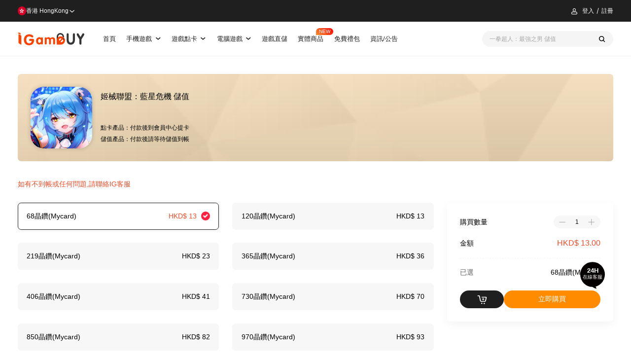

--- FILE ---
content_type: text/html; charset=utf-8
request_url: https://www.igamebuy.com/products/product_22600.html
body_size: 6836
content:
<!DOCTYPE html><html lang="zh-HK"><head><title>姬械聯盟：藍星危機 儲值 - iGameBUY遊戲商城-港澳新馬遊戲儲值平台(TOP UP Platform)</title><meta name="keywords" content="姬械聯盟：藍星危機儲值, 姬械聯盟：藍星危機點卡, 姬械聯盟：藍星危機點數, 姬械聯盟：藍星危機充值, 姬械聯盟：藍星危機代充, 姬械聯盟：藍星危機代儲, 姬械聯盟：藍星危機課金, 姬械聯盟：藍星危機禮包, 姬械聯盟：藍星危機活動 "><meta name="description" content="iGameBUY提供姬械聯盟：藍星危機最安全可靠的折扣儲值、充值、課金、售賣點數卡等服務！保證100%安全及官方渠道，支持港澳新馬支付，打造優質儲值體驗！"><meta property="og:title" content="姬械聯盟：藍星危機 儲值 - iGameBUY遊戲商城-港澳新馬遊戲儲值平台(TOP UP Platform)"><meta property="og:description" itemprop="description" content="iGameBUY提供姬械聯盟：藍星危機最安全可靠的折扣儲值、充值、課金、售賣點數卡等服務！保證100%安全及官方渠道，支持港澳新馬支付，打造優質儲值體驗！"><meta property="og:image" content="https://pic.igamebuy.com/pic/202201/20220117131033_633.jpg"><meta property="og:type" content="product"><meta property="product:price:amount" content="13.00"><meta property="product:price:currency" content="HKD"><base href="/"><meta charset="UTF-8"><meta name="viewport" content="width=device-width,initial-scale=1,maximum-scale=1,user-scalable=no"><meta name="apple-mobile-web-app-capable" content="yes"><meta name="apple-mobile-web-app-status-bar-style" content="black"><meta name="format-detection" content="telephone=no, email=no"><meta http-equiv="Cache-Control" content="no-cache, no-store, must-revalidate"><meta http-equiv="Pragma" content="no-cache"><meta http-equiv="Expires" content="0"><meta name="language" content="zh-HK"><link rel="icon" href="/static-pages/image/favicon.ico" type="image/x-icon"><link rel="shortcut icon" href="/static-pages/image/favicon.ico" type="image/x-icon"><link rel="apple-touch-icon-precomposed" href="/static-pages/image/common/logo-icon.png"><link rel="stylesheet" href="/static-pages/src/fonts/icon.css?9e6ee9d"><link rel="stylesheet" href="/static-pages/theme/public/css/reset.css?9e6ee9d"><link rel="stylesheet" href="/static-pages/theme/public/css/module.css?9e6ee9d"><link rel="stylesheet" href="/static-pages/theme/pc/css/style.hk.css?9e6ee9d"><script src="/js/vendor.js?4dc1a84" type="module"></script><script src="https://o.alicdn.com/captcha-frontend/aliyunCaptcha/AliyunCaptcha.js"></script><style>[v-cloak]{display:none}</style><script type="application/ld+json">{"@context":"https://schema.org","@type":"WebSite","name":"iGameBUY遊戲商城-港澳新馬遊戲儲值平台(TOP UP Platform)","url":"www.igamebuy.com"}</script><style>#gameinfo_record_pics{display:none;justify-content:space-between}#gameinfo_record_pics:has(span){display:flex}</style><script>const product={id:22600,instance_id:14,vendor_id:0,category_id:99,hot:1,extra_id:null,support_currency:null,extra1:null,title:"姬械聯盟：藍星危機 儲值",pic_url:"https://pic.igamebuy.com/pic/202201/20220117131033_633.jpg",seo:"姬械聯盟：藍星危機儲值, 姬械聯盟：藍星危機點卡, 姬械聯盟：藍星危機點數, 姬械聯盟：藍星危機充值, 姬械聯盟：藍星危機代充, 姬械聯盟：藍星危機代儲, 姬械聯盟：藍星危機課金, 姬械聯盟：藍星危機禮包, 姬械聯盟：藍星危機活動",snippet:"iGameBUY提供姬械聯盟：藍星危機最安全可靠的折扣儲值、充值、課金、售賣點數卡等服務！保證100%安全及官方渠道，支持港澳新馬支付，打造優質儲值體驗！",extra2:null,extra3:"",extra4:"",content:'<p>\n\t<a href="https://agu.meiyagonet.com.tw/" target="_blank">遊戲官方網站</a>\n</p>\n<p>\n\t<a href="https://www.meiyagonet.com.tw/login.html?returnUrl=https%3A%2F%2Fpay.meiyagonet.com.tw%2Findex.html%3Fpid%3D2" target="_blank">遊戲官方儲值網站</a>\n</p>\n<p>\n\t<a href="https://www.facebook.com/agunion.tw" target="_blank">遊戲官方Facebook</a>\n</p>',viewcount:208,findcount:0,status:1,sequence:100,edit_time:"2025-07-03 10:53:27",crtime:"2022-01-17 13:13:03",risk_status:0,risk_buy_num:0,goods_type:0,integration_rate:null,third_party_flag:0,on_shelf_time:null,removal_time:null,$extras:{areas:["29","54","699"],games:["56","479"],website:"",marketing:{icon:"",text:"",type:0,color:""},tag_color:"",tag_title:"",goods_desc:"",relative_cards:[],supported_games:[]},$categories:[{id:89,keyvalue:"手機遊戲"},{id:99,keyvalue:"港澳台"}]},productEvent={}</script><script type="application/ld+json">{"@context":"http://schema.org/","@type":"Product","name":"姬械聯盟：藍星危機 儲值","image":"https://pic.igamebuy.com/pic/202201/20220117131033_633.jpg","offers":{"@type":"AggregateOffer","lowPrice":"13.00","highPrice":"2235.00","priceCurrency":"HKD","seller":{"@type":"Organization","name":"iGameBUY遊戲商城-港澳新馬遊戲儲值平台(TOP UP Platform)"}}}</script></head><body class="hk"><div id="app" class="wrap product-detial-page" v-cloak level="child"><div id="head-links" style="display:none"><li><a href="/">首頁</a></li><li><a href="/products?category=89" title="手機遊戲">手機遊戲<s-icon name="arrow-down"></s-icon></a><div class="subnav"><ul><li><a href="/products?category=99" menu-parent="89"><span>港澳台</span></a></li><li><a href="/products?category=1248" menu-parent="89"><span>新馬服</span></a></li><li><a href="/products?category=1251" menu-parent="89"><span>國際服</span></a></li></ul></div></li><li><a href="/products?category=38" title="遊戲點卡">遊戲點卡<s-icon name="arrow-down"></s-icon></a><div class="subnav"><ul><li><a href="/products?category=41" menu-parent="38"><span>港台點卡</span></a></li><li><a href="/products?category=349" menu-parent="38"><span>海外點卡</span></a></li></ul></div></li><li><a href="/products?category=39" title="電腦遊戲">電腦遊戲<s-icon name="arrow-down"></s-icon></a><div class="subnav"><ul><li><a href="/products?category=58" menu-parent="39"><span>港台遊戲</span></a></li></ul></div></li><li><a href="/games">遊戲直儲</a></li><li class="entity-link-box"><a href="/physical-goods" class="physical-goods">實體商品</a></li><li><a href="/giftpacks">免費禮包</a></li><li><a href="/news">資訊/公告</a></li></div><top-head></top-head><div class="wrap-margin"><div class="product-detial-main"><div class="product-img" style="overflow:visible"><div v-if="productImageAdv" class="product-image-tag" style="width:100%;height:100%;position:absolute;z-index:10;scale:1.12"><img :src="productImageAdv.media_url"></div><basic-image src="https://pic.igamebuy.com/pic/202201/20220117131033_633.jpg" alt="" style="border-radius:.3rem"></div><div class="product-info-item"><h1 class="product-title">姬械聯盟：藍星危機 儲值</h1><div data-nosnippet class="product-dir-text"><p><em>點卡產品：</em><span>付款後到會員中心提卡</span></p><p><em>儲值產品：</em><span>付款後請等待儲值到帳</span></p></div></div><product-adv :data="ad"></product-adv></div><product-giftpacks :product="product"></product-giftpacks><div class="product-detial-box"><template v-if="shop.items.length || walletItems.length"><p class="red cs-tips">如有不到帳或任何問題,請聯絡IG客服</p><s-menu v-if="shop.items.length && gameConfig" v-model="tab" active-class="act" class="main-menu"><s-menu-item v-show="gameConfig" name="wallet"><span>遊戲直儲</span></s-menu-item><s-menu-item v-show="shop.items.length" name="shop"><span>商城購物</span></s-menu-item></s-menu></template><div class="product-items"><div><div v-show="tab=='wallet' && gameConfig" class="product-value-list"><ul v-if="loading"><li v-for="itm in 12" :key="itm" class="skeleton-line"></li></ul><ul v-else-if="walletItems.length"><li v-for="itm in walletItems" :key="itm.id" :class="{act: itm == wallet.item}" @click="selectWalletItem(itm)"><s-icon v-if="itm.description && itm.show_item_desc" @click.stop="showItemDesc(itm)" name="qm"></s-icon><strong>{{ itm.title }}</strong><div class="price"><money-display :amount="itm.goods_price" :c="itm.currency" :fix="false"></money-display><money-display class="del-price" v-if="itm.source_price" :amount="itm.source_price" :c="itm.currency" :fix="false"></money-display></div><span v-if="itm.$extras.tag_title" class="label" :style="{backgroundColor: itm.$extras.tag_color}">{{ itm.$extras.tag_title }}</span><div class="input-sle"></div></li></ul><div v-else-if="wallet.role">您的ID暫無可購買商品~</div><div v-else>請輸入您的角色以查看可購商品~</div></div><div v-show="tab=='shop'" class="product-value-list"><ul v-if="loading"><li v-for="itm in 12" :key="itm" class="skeleton-line"></li></ul><ul v-show="shop.items.length"><li v-for="itm in shop.items" :key="itm.id" :class="{act: itm == shop.item}" @click="shop.item = itm"><s-icon v-if="itm.description && itm.show_item_desc" @click.stop="showItemDesc(itm)" name="qm"></s-icon><strong>{{ itm.title }}</strong><div class="price"><money-display :amount="itm.goods_price" :c="itm.currency" :fix="false"></money-display></div><span v-if="itm.$extras.tag_title" class="label" :style="{backgroundColor: itm.$extras.tag_color}">{{ itm.$extras.tag_title }}</span><div class="input-sle"></div></li></ul><div class="gg-use"><h3>姬械聯盟：藍星危機 儲值</h3><div class="content">iGameBUY提供姬械聯盟：藍星危機最安全可靠的折扣儲值、充值、課金、售賣點數卡等服務！保證100%安全及官方渠道，支持港澳新馬支付，打造優質儲值體驗！</div><ul><li><strong>120晶鑽(Mycard)</strong><div class="price">HKD <em>13.00</em></div></li><li><strong>68晶鑽(Mycard)</strong><div class="price">HKD <em>13.00</em></div></li><li><strong>219晶鑽(Mycard)</strong><div class="price">HKD <em>23.00</em></div></li><li><strong>365晶鑽(Mycard)</strong><div class="price">HKD <em>36.00</em></div></li><li><strong>406晶鑽(Mycard)</strong><div class="price">HKD <em>41.00</em></div></li><li><strong>730晶鑽(Mycard)</strong><div class="price">HKD <em>70.00</em></div></li><li><strong>850晶鑽(Mycard)</strong><div class="price">HKD <em>82.00</em></div></li><li><strong>970晶鑽(Mycard)</strong><div class="price">HKD <em>93.00</em></div></li><li><strong>1090晶鑽(Mycard)</strong><div class="price">HKD <em>105.00</em></div></li><li><strong>1225晶鑽(Mycard)</strong><div class="price">HKD <em>116.00</em></div></li><li><strong>1840晶鑽(Mycard)</strong><div class="price">HKD <em>175.00</em></div></li><li><strong>2515晶鑽(Mycard)</strong><div class="price">HKD <em>225.00</em></div></li><li><strong>2845晶鑽(Mycard)</strong><div class="price">HKD <em>259.00</em></div></li><li><strong>3700晶鑽(Mycard)</strong><div class="price">HKD <em>336.00</em></div></li><li><strong>4210晶鑽(Mycard)</strong><div class="price">HKD <em>381.00</em></div></li><li><strong>5000晶鑽(Mycard)</strong><div class="price">HKD <em>450.00</em></div></li><li><strong>6190晶鑽(Mycard)</strong><div class="price">HKD <em>563.00</em></div></li><li><strong>7440晶鑽(Mycard)</strong><div class="price">HKD <em>673.00</em></div></li><li><strong>8180晶鑽(Mycard)</strong><div class="price">HKD <em>740.00</em></div></li><li><strong>13000晶鑽(Mycard)</strong><div class="price">HKD <em>1118.00</em></div></li><li><strong>26000晶鑽(Mycard)</strong><div class="price">HKD <em>2235.00</em></div></li></ul></div></div></div><div class="sle-value-coms"><div v-if="user && tab=='shop' && shop.item && shop.item.role_flag && item.$canbuy" class="gameinfo b-white"><product-gameinfo v-if="user" ref="gameinfo" :details="details" :item="item"></product-gameinfo></div><div class="wallet-value-coms b-white" v-if="tab=='wallet' && gameConfig"><relavant-articles data-nosnippet v-if="details && tab=='wallet'" :items="details.article.links" :aid="product.id"></relavant-articles><product-game-role v-if="tab=='wallet' && gameConfig" :product="product" :game-config="gameConfig" @res="setWalletRole" ref="game_product_role"></product-game-role></div><div class="buy-info b-white" v-if="item"><ul v-if="item.$canbuy" class="is-item-info"><li id="gameinfo_record_pics"></li><li v-if="shop.item || wallet.item.multi_flag"><span>購買數量</span><add-num v-if="shop.item" v-model="buynum" :max="9999"></add-num><add-num v-else v-model="buynum" :max="99"></add-num></li><li><span>金額</span> <strong class="red price"><money-display :amount="item.goods_price * buynum" :c="item.currency"></money-display></strong></li></ul><p v-if="item.buy_flag == 0" class="not-buy-tips">該商品暫不支持購買</p><p v-if="item.buy_flag == -1" class="not-buy-tips">商品暫時缺貨</p><ul class="info-list"><li><span>已選</span> <strong>{{ item.title }}</strong></li><li v-if="item.activity_info || atvtGifts.length"><product-atvt-gifts :list="item.activity_info" :adds="atvtGifts" max-width></product-atvt-gifts></li><li v-if="item.integration" class="give-igb"><span>贈送IG幣</span> <strong>{{ item.integration * buynum }} 枚 <em v-if="item.integration_multiple > 1">x {{ item.integration_multiple }}</em></strong></li></ul><div v-if="tab=='shop' && shop.item" class="btn-list"><s-button id="add-cart" title="加入購物車" v-if="shop.item.fee_flag && shop.item.$canbuy" theme="plain" @click="addCart"><s-icon name="add-shop"></s-icon></s-button><s-button v-if="shop.item.$canbuy" theme="yellow" @click="buy">立即購買</s-button></div><div v-if="tab=='wallet' && wallet.item" class="btn-list"><s-button theme="yellow" @click="walletPay">立即購買</s-button></div></div><div v-else-if="loading" class="buy-info b-white"><ul class="is-item-info"><li><span class="skeleton-line" style="width:30%"></span> <strong class="skeleton-text" style="width:40%;border-radius:50px"></strong></li><li><span class="skeleton-line" style="width:30%"></span> <strong class="skeleton-text" style="width:30%"></strong></li></ul><ul class="info-list"><li><span class="skeleton-line" style="width:30%"></span> <strong class="skeleton-text" style="max-width:50%"></strong></li><li><span class="skeleton-line" style="width:30%"></span> <strong class="skeleton-text" style="max-width:50%"></strong></li></ul></div></div></div><div class="product-detial-text"><div class="is-title"><i class="svgicon svg-pd"></i><h3>商品說明</h3></div><div data-nosnippet><span style="color:#e53333">退貨/退款條款: 由於遊戲點數卡和遊戲儲值產品均屬虛擬產品,一經發貨,<u><strong>不接受退款/退貨或換貨</strong></u>,請客人自行考慮是否購買。</span><br><p><span style="color:#e53333">如有任何爭議，本商城擁有最終詮釋及決策權。</span></p><p><span><a href="https://www.igamebuy.com/terms/about.html" target="_blank">iGameBUY商城 購物流程及付款方法</a><br></span><span><br><span style="color:#090"><strong>產品內容:</strong></span></span></p></div><article><p><a href="https://agu.meiyagonet.com.tw/" target="_blank">遊戲官方網站</a></p><p><a href="https://www.meiyagonet.com.tw/login.html?returnUrl=https%3A%2F%2Fpay.meiyagonet.com.tw%2Findex.html%3Fpid%3D2" target="_blank">遊戲官方儲值網站</a></p><p><a href="https://www.facebook.com/agunion.tw" target="_blank">遊戲官方Facebook</a></p></article><div data-nosnippet><p><br>聲明：</p>1.本商城所售遊戲點數卡均為官方卡，全部經正規渠道取貨，請顧客放心購買；<br>2.點數卡和遊戲幣、游戲商城商品等兌換比例請自行參照遊戲官網；<br>3.點數卡為一次性使用產品，若不是點數卡序號(及密碼)問題，<span style="color:#e53333">恕不退換，請務必看清商品標題和描述。</span><br>&nbsp;&nbsp;&nbsp;&nbsp;購買前請確認此卡是否可儲值到您的遊戲，如有疑問請到官網查詢或咨詢客服。<br>4.請慎防第三方詐騙，所有的聯繫方式均在我們的官方網站上公布為準，<br>&nbsp;&nbsp;&nbsp;&nbsp;若顧客與第三方交易所造成的損失，本公司將不會承擔。<br>&nbsp;&nbsp;&nbsp;&nbsp;為了確認該筆轉帳帳目為顧客本人操作轉賬，請提供相關資料給客服審核。<br>&nbsp;&nbsp;&nbsp;&nbsp;若有任何問題，本公司有權要求顧客必需攜帶有效證件到我們的門巿確認款項。<br><span style="color:#e53333">5.請勿將購買到的點數卡序號(及密碼)傳送給任何人，且勿於非官方網站內儲值該點數卡，避免受騙！</span><br><div><br></div></div></div></div><back-top></back-top></div><footer><div class="footer-coms"><div class="footer-coms-item1"><ul class="partner"><li><basic-image alt="支付寶" src="https://pic.igamebuy.com/pic/202207/20220705154032_568.png" :resize-width="50" :delay="2000"></li><li><basic-image alt="微信支付" src="https://pic.igamebuy.com/pic/202207/20220705154056_782.png" :resize-width="50" :delay="2000"></li><li><basic-image alt="中國銀行" src="https://pic.igamebuy.com/pic/202207/20220705154107_164.png" :resize-width="50" :delay="2000"></li><li><basic-image alt="匯豐銀行" src="https://pic.igamebuy.com/pic/202207/20220705154117_445.png" :resize-width="50" :delay="2000"></li><li><basic-image alt="渣打銀行" src="https://pic.igamebuy.com/pic/202207/20220705154128_830.png" :resize-width="50" :delay="2000"></li><li><basic-image alt="FPS" src="https://pic.igamebuy.com/pic/202207/20220705154149_699.png" :resize-width="50" :delay="2000"></li><li><basic-image alt="Paypal" src="https://pic.igamebuy.com/pic/202207/20220705154202_910.png" :resize-width="50" :delay="2000"></li><li><basic-image alt="tap&amp;go拍住賞" src="https://pic.igamebuy.com/pic/202306/1685692545525.png" :resize-width="50" :delay="2000"></li><li><basic-image alt="PAYME" src="https://pic.igamebuy.com/pic/202207/20220705154138_226.png" :resize-width="50" :delay="2000"></li><li><basic-image alt="applepay" src="https://pic.igamebuy.com/pic/202208/20220829180934_725.png" :resize-width="50" :delay="2000"></li><li><basic-image alt="Googlepay" src="https://pic.igamebuy.com/pic/202208/20220829181021_262.png" :resize-width="50" :delay="2000"></li><li><basic-image alt="visa" src="https://pic.igamebuy.com/pic/202208/20220829181037_633.png" :resize-width="50" :delay="2000"></li><li><basic-image alt="MasterCard" src="https://pic.igamebuy.com/pic/202208/20220829181055_542.png" :resize-width="50" :delay="2000"></li></ul><div class="footer-nav"><ul><li><strong>購物說明</strong> <a href="/other/payment-flow">付款教學</a> <a href="https://www.igamebuy.com/terms/about_integral.html">什麽是IG幣</a> <a href="https://www.igamebuy.com/terms/about_igbpoint.html">什麽是餘額</a> <a href="https://www.igamebuy.com/terms/about_coupons.html">什麼是優惠券</a> <a href="/faq">常見問題</a></li><li><strong>法律條款</strong> <a href="https://www.igamebuy.com/terms/refund_policy.html">退換政策</a> <a href="https://www.igamebuy.com/terms/service_policy.html">服務條例</a> <a href="https://www.igamebuy.com/terms/privacy_policy.html">私隱政策</a></li><li><strong>關於我們</strong> <a href="https://www.igamebuy.com/terms/contact.html">聯絡我們</a> <a href="https://www.igamebuy.com/business-cooperation">商務合作</a></li></ul></div></div><div class="footer-coms-item2"><div class="qr-code"><p>掃碼下載應用</p><span class="qr-sode-img"></span></div></div><div class="copyright"><div class="foot-fbfans" style="padding-right:.3rem;border-right:1px solid #e1e1e1"><a class="btn-fbfans" href="https://www.facebook.com/IGamebuy" target="_blank" style="display:flex;align-items:center;column-gap:.08rem"><svg viewBox="0 0 1024 1024" version="1.1" xmlns="http://www.w3.org/2000/svg" width="18" height="18"><path d="M546.986667 1024H56.490667A56.533333 56.533333 0 0 1 0 967.466667V56.533333C0 25.301333 25.301333 0 56.533333 0h910.933334C998.698667 0 1024 25.301333 1024 56.533333v910.933334c0 31.232-25.301333 56.533333-56.533333 56.533333H706.56v-396.544h133.12l19.882667-154.538667H706.56V374.186667c0-44.714667 12.373333-75.221333 76.586667-75.221334h81.834666v-138.24c-14.165333-1.92-62.72-6.101333-119.253333-6.101333-118.016 0-198.784 72.021333-198.784 204.288v113.92H413.525333v154.581333h133.418667V1024z" fill="#3B5998"></path></svg> <span>Facebook</span></a></div><div class="email"><s-icon name="email-line"></s-icon><a href="mailto:cs@igamebuy.com">cs@igamebuy.com</a></div><em>©Copyright 2017-2025 I-BUY GLOBAL LIMITED. All Rights Reserved.</em></div></div></footer></div><script src="/js/pc/app.js?4dc1a84" type="module"></script><script async src="https://www.googletagmanager.com/gtag/js?id=AW-853341988"></script><script>function gtag(){dataLayer.push(arguments)}window.dataLayer=window.dataLayer||[],gtag("js",new Date),gtag("config","AW-853341988")</script><script async src="https://www.googletagmanager.com/gtag/js?id=G-1PVTVT4FVJ"></script><script>function gtag(){dataLayer.push(arguments)}window.dataLayer=window.dataLayer||[],gtag("js",new Date),gtag("config","G-1PVTVT4FVJ")</script><script>var _hmt=_hmt||[];!function(){var e=document.createElement("script");e.src="https://hm.baidu.com/hm.js?f21b19c2fe6c7b4752f43ccb183ab146";var t=document.getElementsByTagName("script")[0];t.parentNode.insertBefore(e,t)}()</script></body></html>